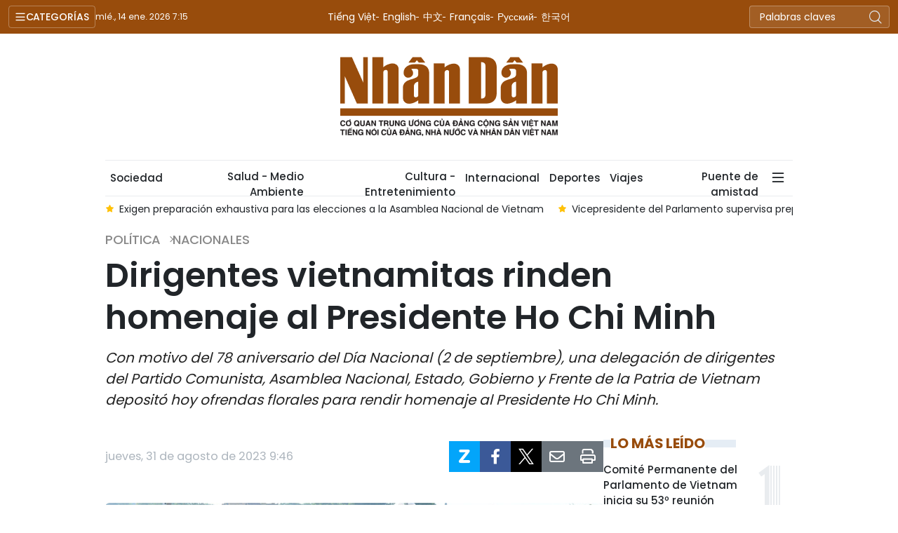

--- FILE ---
content_type: text/html;charset=utf-8
request_url: https://es.nhandan.vn/dirigentes-vietnamitas-rinden-homenaje-al-presidente-ho-chi-minh-post52875.html
body_size: 15034
content:
<!DOCTYPE html> <html lang="es" class="languages es"> <head> <title>Dirigentes vietnamitas rinden homenaje al Presidente Ho Chi Minh | Nhan Dan Online</title> <meta name="description" content="Con motivo del 78 aniversario del Día Nacional (2 de septiembre), una delegación de dirigentes del Partido Comunista, Asamblea Nacional, Estado, Gobierno y Frente de la Patria de Vietnam depositó hoy ofrendas florales para rendir homenaje al Presidente Ho Chi Minh."/> <meta name="keywords" content="homenaje,Día Nacional,Presidente Ho Chi Minh"/> <meta name="news_keywords" content="homenaje,Día Nacional,Presidente Ho Chi Minh"/> <meta http-equiv="Content-Type" content="text/html; charset=utf-8" /> <meta http-equiv="X-UA-Compatible" content="IE=edge"/> <meta http-equiv="refresh" content="1800" /> <meta name="revisit-after" content="1 days" /> <meta name="viewport" content="width=device-width, initial-scale=1"> <meta http-equiv="content-language" content="vi" /> <meta name="format-detection" content="telephone=no"/> <meta name="format-detection" content="address=no"/> <meta name="apple-mobile-web-app-capable" content="yes"> <meta name="apple-mobile-web-app-status-bar-style" content="black"> <meta name="apple-mobile-web-app-title" content="Nhan Dan Online"/> <meta name="referrer" content="no-referrer-when-downgrade"/> <link rel="shortcut icon" href="https://cdn.nhandan.vn/assets/web/styles/img/favicon.ico" type="image/x-icon" /> <link rel="preconnect" href="https://es-cdn.nhandan.vn"/> <link rel="dns-prefetch" href="https://es-cdn.nhandan.vn"/> <link rel="preconnect" href="//www.google-analytics.com" /> <link rel="preconnect" href="//www.googletagmanager.com" /> <link rel="preconnect" href="//stc.za.zaloapp.com" /> <link rel="preconnect" href="//fonts.googleapis.com" /> <link rel="preconnect" href="//pagead2.googlesyndication.com"/> <link rel="preconnect" href="//tpc.googlesyndication.com"/> <link rel="preconnect" href="//securepubads.g.doubleclick.net"/> <link rel="preconnect" href="//accounts.google.com"/> <link rel="preconnect" href="//adservice.google.com"/> <link rel="preconnect" href="//adservice.google.com.vn"/> <link rel="preconnect" href="//www.googletagservices.com"/> <link rel="preconnect" href="//partner.googleadservices.com"/> <link rel="preconnect" href="//tpc.googlesyndication.com"/> <link rel="preconnect" href="//za.zdn.vn"/> <link rel="preconnect" href="//sp.zalo.me"/> <link rel="preconnect" href="//connect.facebook.net"/> <link rel="preconnect" href="//www.facebook.com"/> <link rel="dns-prefetch" href="//www.google-analytics.com" /> <link rel="dns-prefetch" href="//www.googletagmanager.com" /> <link rel="dns-prefetch" href="//stc.za.zaloapp.com" /> <link rel="dns-prefetch" href="//fonts.googleapis.com" /> <link rel="dns-prefetch" href="//pagead2.googlesyndication.com"/> <link rel="dns-prefetch" href="//tpc.googlesyndication.com"/> <link rel="dns-prefetch" href="//securepubads.g.doubleclick.net"/> <link rel="dns-prefetch" href="//accounts.google.com"/> <link rel="dns-prefetch" href="//adservice.google.com"/> <link rel="dns-prefetch" href="//adservice.google.com.vn"/> <link rel="dns-prefetch" href="//www.googletagservices.com"/> <link rel="dns-prefetch" href="//partner.googleadservices.com"/> <link rel="dns-prefetch" href="//tpc.googlesyndication.com"/> <link rel="dns-prefetch" href="//za.zdn.vn"/> <link rel="dns-prefetch" href="//sp.zalo.me"/> <link rel="dns-prefetch" href="//connect.facebook.net"/> <link rel="dns-prefetch" href="//www.facebook.com"/> <link rel="dns-prefetch" href="//graph.facebook.com"/> <link rel="dns-prefetch" href="//static.xx.fbcdn.net"/> <link rel="dns-prefetch" href="//staticxx.facebook.com"/> <script> var cmsConfig = { domainDesktop: 'https://es.nhandan.vn', domainMobile: 'https://es.nhandan.vn', domainApi: 'https://es-api.nhandan.vn', domainStatic: 'https://es-cdn.nhandan.vn', domainLog: 'https://es-log.nhandan.vn', googleAnalytics: 'UA-88665205-12,G-DJR463K6GL', siteId: 0, pageType: 1, objectId: 52875, adsZone: 4271, adsLazy: true, antiAdblock: true, }; if (window.location.protocol !== 'https:' && window.location.hostname.indexOf('nhandan.vn') !== -1) { window.location = 'https://' + window.location.hostname + window.location.pathname + window.location.hash; } var USER_AGENT=window.navigator&&window.navigator.userAgent||"",IS_MOBILE=/Android|webOS|iPhone|iPod|BlackBerry|Windows Phone|IEMobile|Mobile Safari|Opera Mini/i.test(USER_AGENT),IS_REDIRECT=!1;function setCookie(e,o,i){var n=new Date,i=(n.setTime(n.getTime()+24*i*60*60*1e3),"expires="+n.toUTCString());document.cookie=e+"="+o+"; "+i+";path=/;"}function getCookie(e){var o=document.cookie.indexOf(e+"="),i=o+e.length+1;return!o&&e!==document.cookie.substring(0,e.length)||-1===o?null:(-1===(e=document.cookie.indexOf(";",i))&&(e=document.cookie.length),unescape(document.cookie.substring(i,e)))}IS_MOBILE&&getCookie("isDesktop")&&(setCookie("isDesktop",1,-1),window.location=window.location.pathname+window.location.search,IS_REDIRECT=!0); </script> <script> if(USER_AGENT && USER_AGENT.indexOf("facebot") <= 0 && USER_AGENT.indexOf("facebookexternalhit") <= 0) { var query = ''; var hash = ''; if (window.location.search) query = window.location.search; if (window.location.hash) hash = window.location.hash; var canonicalUrl = 'https://es.nhandan.vn/dirigentes-vietnamitas-rinden-homenaje-al-presidente-ho-chi-minh-post52875.html' + query + hash ; var curUrl = decodeURIComponent(window.location.href); if(!location.port && curUrl != canonicalUrl){ window.location.replace(canonicalUrl); } } </script> <meta name="author" content="Nhan Dan Online" /> <meta name="copyright" content="Copyright © 2026 by Nhan Dan Online" /> <meta name="RATING" content="GENERAL" /> <meta name="GENERATOR" content="Nhan Dan Online" /> <meta content="Nhan Dan Online" itemprop="sourceOrganization" name="source"/> <meta content="news" itemprop="genre" name="medium"/> <meta name="robots" content="noarchive, max-image-preview:large, index, follow" /> <meta name="GOOGLEBOT" content="noarchive, max-image-preview:large, index, follow" /> <link rel="canonical" href="https://es.nhandan.vn/dirigentes-vietnamitas-rinden-homenaje-al-presidente-ho-chi-minh-post52875.html" /> <meta property="og:site_name" content="Nhan Dan Online"/> <meta property="og:rich_attachment" content="true"/> <meta property="og:type" content="article"/> <meta property="og:url" content="https://es.nhandan.vn/dirigentes-vietnamitas-rinden-homenaje-al-presidente-ho-chi-minh-post52875.html"/> <meta property="og:image" content="https://es-cdn.nhandan.vn/images/8ad87fc5649593031c8c2e388b55631d76a7a7f10510eee592cb7753011bd17fad53d92484b86b3de4988142015e6045b2227fb419c690534d56c51df2656658b936c53b355ae34ee10fe31266020a9049c54dc0f0aaf2022ac9aa3f862a25a3/anh-1-dsc-1849-9085-1666.jpg.webp"/> <meta property="og:image:width" content="1200"/> <meta property="og:image:height" content="630"/> <meta property="og:title" content="Dirigentes vietnamitas rinden homenaje al Presidente Ho Chi Minh"/> <meta property="og:description" content="Con motivo del 78 aniversario del Día Nacional (2 de septiembre), una delegación de dirigentes del Partido Comunista, Asamblea Nacional, Estado, Gobierno y Frente de la Patria de Vietnam depositó hoy ofrendas florales para rendir homenaje al Presidente Ho Chi Minh."/> <meta name="twitter:card" value="summary"/> <meta name="twitter:url" content="https://es.nhandan.vn/dirigentes-vietnamitas-rinden-homenaje-al-presidente-ho-chi-minh-post52875.html"/> <meta name="twitter:title" content="Dirigentes vietnamitas rinden homenaje al Presidente Ho Chi Minh"/> <meta name="twitter:description" content="Con motivo del 78 aniversario del Día Nacional (2 de septiembre), una delegación de dirigentes del Partido Comunista, Asamblea Nacional, Estado, Gobierno y Frente de la Patria de Vietnam depositó hoy ofrendas florales para rendir homenaje al Presidente Ho Chi Minh."/> <meta name="twitter:image" content="https://es-cdn.nhandan.vn/images/8ad87fc5649593031c8c2e388b55631d76a7a7f10510eee592cb7753011bd17fad53d92484b86b3de4988142015e6045b2227fb419c690534d56c51df2656658b936c53b355ae34ee10fe31266020a9049c54dc0f0aaf2022ac9aa3f862a25a3/anh-1-dsc-1849-9085-1666.jpg.webp"/> <meta name="twitter:site" content="@Nhan Dan Online"/> <meta name="twitter:creator" content="@Nhan Dan Online"/> <meta property="article:publisher" content="https://www.facebook.com/nhandandientutiengviet" /> <meta property="article:tag" content="'homenaje,Día Nacional,Presidente Ho Chi Minh'"/> <meta property="article:section" content="Política,Nacionales" /> <meta property="article:published_time" content="2023-08-31T16:46:15+0700"/> <meta property="article:modified_time" content="2023-08-31T16:46:15+0700"/> <script type="application/ld+json"> { "@context": "http://schema.org", "@type": "Organization", "name": "Nhan Dan Online", "url": "https://es.nhandan.vn", "logo": "https://es-cdn.nhandan.vn/assets/web/styles/img/logo.png", "foundingDate": "1951", "founders": [ { "@type": "Person", "name": "Cơ quan Trung ương của Đảng Cộng sản Việt Nam, Tiếng nói của Đảng, Nhà nước và nhân dân Việt Nam" } ], "address": [ { "@type": "PostalAddress", "streetAddress": "71 Hàng Trống, Hà Nội", "addressLocality": "Hà Nội City", "addressRegion": "Northeast", "postalCode": "100000", "addressCountry": "VNM" } ], "contactPoint": [ { "@type": "ContactPoint", "telephone": "+84-243-825-4231", "contactType": "customer service" }, { "@type": "ContactPoint", "telephone": "+84-243-825-4232", "contactType": "customer service" } ], "sameAs": ["https://www.facebook.com/nhandandientutiengviet", "https://www.youtube.com/@radionhandan", "https://www.youtube.com/@baonhandanmedia"] } </script> <script type="application/ld+json"> { "@context" : "https://schema.org", "@type" : "WebSite", "name": "Nhan Dan Online", "url": "https://es.nhandan.vn", "alternateName" : "Báo Nhân Dân, Cơ quan của Cơ quan Trung ương của Đảng Cộng sản Việt Nam, Tiếng nói của Đảng, Nhà nước và nhân dân Việt Nam", "potentialAction": { "@type": "SearchAction", "target": { "@type": "EntryPoint", "urlTemplate": "https://es.nhandan.vn/search/?q={search_term_string}" }, "query-input": "required name=search_term_string" } } </script> <script type="application/ld+json"> { "@context":"http://schema.org", "@type":"BreadcrumbList", "itemListElement":[ { "@type":"ListItem", "position":1, "item":{ "@id":"https://es.nhandan.vn/nacionales/", "name":"Nacionales" } } ] } </script> <script type="application/ld+json"> { "@context": "http://schema.org", "@type": "NewsArticle", "mainEntityOfPage":{ "@type":"WebPage", "@id":"https://es.nhandan.vn/dirigentes-vietnamitas-rinden-homenaje-al-presidente-ho-chi-minh-post52875.html" }, "headline": "Dirigentes vietnamitas rinden homenaje al Presidente Ho Chi Minh", "description": "Con motivo del 78 aniversario del Día Nacional (2 de septiembre), una delegación de dirigentes del Partido Comunista, Asamblea Nacional, Estado, Gobierno y Frente de la Patria de Vietnam depositó hoy ofrendas florales para rendir homenaje al Presidente Ho Chi Minh.", "image": { "@type": "ImageObject", "url": "https://es-cdn.nhandan.vn/images/8ad87fc5649593031c8c2e388b55631d76a7a7f10510eee592cb7753011bd17fad53d92484b86b3de4988142015e6045b2227fb419c690534d56c51df2656658b936c53b355ae34ee10fe31266020a9049c54dc0f0aaf2022ac9aa3f862a25a3/anh-1-dsc-1849-9085-1666.jpg.webp", "width" : 1200, "height" : 675 }, "datePublished": "2023-08-31T16:46:15+0700", "dateModified": "2023-08-31T16:46:15+0700", "author": { "@type": "Person", "name": "" }, "publisher": { "@type": "Organization", "name": "Nhan Dan Online", "logo": { "@type": "ImageObject", "url": "https://es-cdn.nhandan.vn/assets/web/styles/img/logo.png" } } } </script> <link rel="preload" href="https://en-cdn.nhandan.vn/assets/web/styles/css/main.min-1.0.21.css" as="style"> <link rel="preload" href="https://en-cdn.nhandan.vn/assets/web/js/main.min-1.0.17.js" as="script"> <link rel="preload" href="https://en-cdn.nhandan.vn/assets/web/js/detail.min-1.0.7.js" as="script"> <link id="cms-style" rel="stylesheet" href="https://en-cdn.nhandan.vn/assets/web/styles/css/main.min-1.0.21.css"> <script type="text/javascript"> var _metaOgUrl = 'https://es.nhandan.vn/dirigentes-vietnamitas-rinden-homenaje-al-presidente-ho-chi-minh-post52875.html'; var page_title = document.title; var tracked_url = window.location.pathname + window.location.search + window.location.hash; var cate_path = 'nacionales'; if (cate_path.length > 0) { tracked_url = "/" + cate_path + tracked_url; } </script> <script async="" src="https://www.googletagmanager.com/gtag/js?id=UA-88665205-12"></script> <script> window.dataLayer = window.dataLayer || []; function gtag(){dataLayer.push(arguments);} gtag('js', new Date()); gtag('config', 'UA-88665205-12', {page_path: tracked_url}); gtag('config', 'G-DJR463K6GL', {page_path: tracked_url}); </script> <script>window.dataLayer = window.dataLayer || [];dataLayer.push({'pageCategory': '/nacionales'});</script> <script> window.dataLayer = window.dataLayer || []; dataLayer.push({ 'event': 'Pageview', 'articleId': '52875', 'articleTitle': 'Dirigentes vietnamitas rinden homenaje al Presidente Ho Chi Minh', 'articleCategory': 'Política,Nacionales', 'articleAlowAds': true, 'articleType': 'detail\-normal', 'articleTags': 'homenaje,Día Nacional,Presidente Ho Chi Minh', 'articlePublishDate': '2023-08-31T16:46:15+0700', 'articleThumbnail': 'https://es-cdn.nhandan.vn/images/8ad87fc5649593031c8c2e388b55631d76a7a7f10510eee592cb7753011bd17fad53d92484b86b3de4988142015e6045b2227fb419c690534d56c51df2656658b936c53b355ae34ee10fe31266020a9049c54dc0f0aaf2022ac9aa3f862a25a3/anh-1-dsc-1849-9085-1666.jpg.webp', 'articleShortUrl': 'https://es.nhandan.vn/dirigentes-vietnamitas-rinden-homenaje-al-presidente-ho-chi-minh-post52875.html', 'articleFullUrl': 'https://es.nhandan.vn/dirigentes-vietnamitas-rinden-homenaje-al-presidente-ho-chi-minh-post52875.html', }); </script> <script type='text/javascript'> gtag('event', 'article_page',{ 'articleId': '52875', 'articleTitle': 'Dirigentes vietnamitas rinden homenaje al Presidente Ho Chi Minh', 'articleCategory': 'Política,Nacionales', 'articleAlowAds': true, 'articleType': 'detail\-normal', 'articleTags': 'homenaje,Día Nacional,Presidente Ho Chi Minh', 'articlePublishDate': '2023-08-31T16:46:15+0700', 'articleThumbnail': 'https://es-cdn.nhandan.vn/images/8ad87fc5649593031c8c2e388b55631d76a7a7f10510eee592cb7753011bd17fad53d92484b86b3de4988142015e6045b2227fb419c690534d56c51df2656658b936c53b355ae34ee10fe31266020a9049c54dc0f0aaf2022ac9aa3f862a25a3/anh-1-dsc-1849-9085-1666.jpg.webp', 'articleShortUrl': 'https://es.nhandan.vn/dirigentes-vietnamitas-rinden-homenaje-al-presidente-ho-chi-minh-post52875.html', 'articleFullUrl': 'https://es.nhandan.vn/dirigentes-vietnamitas-rinden-homenaje-al-presidente-ho-chi-minh-post52875.html', }); </script> <script type="text/javascript"> (function() { var _sf_async_config = window._sf_async_config = (window._sf_async_config || {}); _sf_async_config.uid = 66981; _sf_async_config.domain = 'nhandan.vn'; _sf_async_config.flickerControl = false; _sf_async_config.useCanonical = true; _sf_async_config.useCanonicalDomain = true; _sf_async_config.sections = 'Política,Nacionales'; _sf_async_config.authors = ''; function loadChartbeat() { var e = document.createElement('script'); var n = document.getElementsByTagName('script')[0]; e.type = 'text/javascript'; e.async = true; e.src = '//static.chartbeat.com/js/chartbeat.js';; n.parentNode.insertBefore(e, n); } loadChartbeat(); })(); </script> <script async src="//static.chartbeat.com/js/chartbeat_mab.js"></script> <script async src="https://sp.zalo.me/plugins/sdk.js"></script> </head> <body class="detail-normal"> <div id="sdaWeb_SdaMasthead" class="rennab rennab-top" data-platform="1" data-position="Web_SdaMasthead" style="display:none"> </div> <header class="site-header"> <div class="topnav"> <p class="menu">Categorías</p> <time class="time" id="today"></time> <a href="/" class="logo" title="Nhan Dan Online">Nhan Dan Online</a> <div class="language"> <a href="https://nhandan.vn/" target="_blank" title="Tiếng Việt">Tiếng Việt</a> <a href="https://en.nhandan.vn" target="_blank" title="English">English</a> <a href="https://cn.nhandan.vn" target="_blank" title="中文">中文</a> <a href="https://fr.nhandan.vn" target="_blank" title="Français">Français</a> <a href="https://ru.nhandan.vn" target="_blank" title="Русский">Русский</a> <a href="https://kr.nhandan.vn" target="_blank" title="한국어">한국어</a> </div> <div class="search-form"> <input class="txtsearch" placeholder="Palabras claves"/> <i class="ic-search btn_search"></i> </div> </div> <div class="navigation"> <div class="wrapper"> <ul class="menu"> <li> <a class="active" href="https://es.nhandan.vn/politica/" title="Política">Política</a> </li> <li> <a class="" href="https://es.nhandan.vn/economia/" title="Economía">Economía</a> </li> <li> <a class="" href="https://es.nhandan.vn/sociedad/" title="Sociedad">Sociedad</a> </li> <li> <a class="" href="https://es.nhandan.vn/cultura-entretenimiento/" title="Cultura - Entretenimiento">Cultura - Entretenimiento</a> </li> <li> <a class="" href="https://es.nhandan.vn/internacional/" title="Internacional">Internacional</a> </li> <li> <a class="" href="https://es.nhandan.vn/deportes/" title="Deportes">Deportes</a> </li> <li> <a class="" href="https://es.nhandan.vn/viajes/" title="Viajes">Viajes</a> </li> <li> <a class="" href="https://es.nhandan.vn/puente-de-amistad/" title="Puente de amistad">Puente de amistad</a> </li> <li> <a class="" href="https://es.nhandan.vn/fotografia/" title="Fotografía">Fotografía</a> </li> <li> <a href="/about-us.html" title="¿QUIÉNES SOMOS?">¿QUIÉNES SOMOS?</a> </li> </ul> </div> </div> <a class="nhandan-logo" href="/" title="Nhan Dan Online">Nhan Dan Online</a> <div class="wrapper-menu"> <ul class="menu container"> <li><a href="/" title="Home"><i class="ic-home"></i></a></li> <li> <a class="active" href="https://es.nhandan.vn/politica/" title="Política">Política</a> </li> <li> <a class="" href="https://es.nhandan.vn/economia/" title="Economía">Economía</a> </li> <li> <a class="" href="https://es.nhandan.vn/sociedad/" title="Sociedad">Sociedad</a> </li> <li> <a class="" href="https://es.nhandan.vn/salud-medio-ambiente/" title="Salud - Medio Ambiente">Salud - Medio Ambiente</a> </li> <li> <a class="" href="https://es.nhandan.vn/cultura-entretenimiento/" title="Cultura - Entretenimiento">Cultura - Entretenimiento</a> </li> <li> <a class="" href="https://es.nhandan.vn/internacional/" title="Internacional">Internacional</a> </li> <li> <a class="" href="https://es.nhandan.vn/deportes/" title="Deportes">Deportes</a> </li> <li> <a class="" href="https://es.nhandan.vn/viajes/" title="Viajes">Viajes</a> </li> <li> <a class="" href="https://es.nhandan.vn/puente-de-amistad/" title="Puente de amistad">Puente de amistad</a> </li> <li class="humburger"> <a href="javascript:void(0);"><i class="ic-menu"></i></a> <ul class="sub-menu"> <li> <a class="" href="https://es.nhandan.vn/historias-multimedia/" title="Historias Multimedia">Historias Multimedia</a> </li> <li> <a class="" href="https://es.nhandan.vn/fotografia/" title="Fotografía">Fotografía</a> </li> </ul> </li> </ul> </div> <div class="container"> <div class="news swiper"> <div class="swiper-wrapper"> <a href="https://es.nhandan.vn/exigen-preparacion-exhaustiva-para-las-elecciones-a-la-asamblea-nacional-de-vietnam-post86068.html" class="swiper-slide text cms-link" title="Exigen preparación exhaustiva para las elecciones a la Asamblea Nacional de Vietnam">Exigen preparación exhaustiva para las elecciones a la Asamblea Nacional de Vietnam</a> <a href="https://es.nhandan.vn/vicepresidente-del-parlamento-supervisa-preparativos-electorales-en-provincia-montanosa-de-vietnam-post86063.html" class="swiper-slide text cms-link" title="Vicepresidente del Parlamento supervisa preparativos electorales en provincia montañosa de Vietnam">Vicepresidente del Parlamento supervisa preparativos electorales en provincia montañosa de Vietnam</a> <a href="https://es.nhandan.vn/realizan-revision-preliminar-de-los-preparativos-para-el-xiv-congreso-del-partido-post86061.html" class="swiper-slide text cms-link" title="Realizan revisión preliminar de los preparativos para el XIV Congreso del Partido">Realizan revisión preliminar de los preparativos para el XIV Congreso del Partido</a> <a href="https://es.nhandan.vn/exposicion-de-archivos-realza-trayectoria-del-partido-comunista-de-vietnam-post86065.html" class="swiper-slide text cms-link" title="Exposición de archivos realza trayectoria del Partido Comunista de Vietnam">Exposición de archivos realza trayectoria del Partido Comunista de Vietnam</a> <a href="https://es.nhandan.vn/foto-dirigente-partidista-revisa-los-trabajos-organizativos-del-xiv-congreso-nacional-del-pcv-post86054.html" class="swiper-slide text cms-link" title="[Foto] Dirigente partidista revisa los trabajos organizativos del XIV Congreso Nacional del PCV">[Foto] Dirigente partidista revisa los trabajos organizativos del XIV Congreso Nacional del PCV</a> </div> </div> </div> </header> <div class="site-body"> <div id="sdaWeb_SdaBackground" class="rennab " data-platform="1" data-position="Web_SdaBackground" style="display:none"> </div> <div class="container"> <div id="sdaWeb_SdaTop" class="rennab " data-platform="1" data-position="Web_SdaTop" style="display:none"> </div> <div class="article"> <div class="breadcrumb breadcrumb-detail"> <h2 class="main"> <a href="https://es.nhandan.vn/politica/" title="Política">Política</a> </h2> <h2 class="main"> <a href="https://es.nhandan.vn/nacionales/" title="Nacionales" class="active">Nacionales</a> </h2> </div> <div class="article__header"> <h1 class="article__title cms-title"> Dirigentes vietnamitas rinden homenaje al Presidente Ho Chi Minh </h1> <div class="article__sapo cms-desc"> Con motivo del 78 aniversario del Día Nacional (2 de septiembre), una delegación de dirigentes del Partido Comunista, Asamblea Nacional, Estado, Gobierno y Frente de la Patria de Vietnam depositó hoy ofrendas florales para rendir homenaje al Presidente Ho Chi Minh. </div> <div id="sdaWeb_SdaArticleAfterSapo" class="rennab " data-platform="1" data-position="Web_SdaArticleAfterSapo" style="display:none"> </div> </div> <div class="col"> <div class="main-col content-col"> <div class="article__meta"> <time class="time" datetime="2023-08-31T16:46:15+0700" data-time="1693475175" data-format="long">jueves, agosto 31, 2023 16:46</time> <meta class="cms-date" itemprop="datePublished" content="2023-08-31T16:46:15+0700"> <div class="features article__social"> <a href="javascript:void(0);" class="zalo zalo-share-button" title="Zalo" data-href="https://es.nhandan.vn/dirigentes-vietnamitas-rinden-homenaje-al-presidente-ho-chi-minh-post52875.html" data-oaid="342066505784138899" data-layout="1" data-color="blue" data-customize="true"> <i class="ic-zalo"></i></a> <a href="javascript:void(0);" class="item fb" data-href="https://es.nhandan.vn/dirigentes-vietnamitas-rinden-homenaje-al-presidente-ho-chi-minh-post52875.html" data-rel="facebook" title="Facebook"><i class="ic-facebook"></i></a> <a href="javascript:void(0);" class="item twitter" data-href="https://es.nhandan.vn/dirigentes-vietnamitas-rinden-homenaje-al-presidente-ho-chi-minh-post52875.html" data-rel="twitter" title="Twitter"><i class="ic-twitter"></i></a> <a href="javascript:void(0);" class="mail sendmail" data-href="https://es.nhandan.vn/dirigentes-vietnamitas-rinden-homenaje-al-presidente-ho-chi-minh-post52875.html" title="Gửi mail"><i class="ic-email"></i></a> <a href="javascript:void(0);" class="print sendprint" title="Print" data-href="/print.html?id=52875"> <i class="ic-print"></i></a> </div> </div> <figure class="article__avatar "> <img class="cms-photo" src="https://es-cdn.nhandan.vn/images/53faa3fbdbec92b8d3effabe8c01afdfc5db7bfcf2bf99b7920788d0cc7e143dab2d3cfac1e0e4158b4cd8bcaa135530a55aaca53881d64f1191c4a0fad10899485f3560ccb533b8d618dd6a65dd9cb8/anh-1-dsc-1849-9085-1666.jpg" alt="Dirigentes vietnamitas rinden homenaje al Presidente Ho Chi Minh. (Fotografía: Nhan Dan)" cms-photo-caption="Dirigentes vietnamitas rinden homenaje al Presidente Ho Chi Minh. (Fotografía: Nhan Dan)"/> <figcaption>Dirigentes vietnamitas rinden homenaje al Presidente Ho Chi Minh. (Fotografía: Nhan Dan)</figcaption> </figure> <div id="sdaWeb_SdaArticleAfterAvatar" class="rennab " data-platform="1" data-position="Web_SdaArticleAfterAvatar" style="display:none"> </div> <div class="article__body zce-content-body cms-body" itemprop="articleBody"> <p>A la ceremonia asistieron los miembros del Buró Político, incluidos el presidente Vo Van Thuong, el primer ministro Pham Minh Chinh, el presidente de la Asamblea Nacional, Vuong Dinh Hue, la permanente del Secretariado del Comité Central del Partido Comunista de Vietnam (PCV) y jefa su Comisión de Organización, Truong Thi Mai, y el presidente del Comité Central del Frente de la Patria de Vietnam, Do Van Chien, y también exdirigentes vietnamitas.</p>
<p>Con infinita gratitud, los líderes del Partido y del Estado conmemoraron respetuosamente al Presidente Ho Chi Minh, el genio líder y héroe de la liberación nacional.</p>
<p>Hace 78 años, el 2 de septiembre de 1945, en la plaza Ba Dinh, el Presidente Ho Chi Minh leyó la Declaración de Independencia, dando nacimiento a la República Democrática de Vietnam, hoy República Socialista de Vietnam.</p>
<div class="sda_middle"> <div id="sdaWeb_SdaArticleMiddle" class="rennab fyi" data-platform="1" data-position="Web_SdaArticleMiddle"> </div>
</div>
<p>El Día Nacional es una oportunidad para que cada ciudadano, oficial y soldado revise las tradiciones, genere conciencia, comprenda mejor el valor de los nobles sacrificios de las generaciones anteriores, y también conozca su responsabilidad en aplicar las valiosas lecciones en la causa de promover la industrialización, la modernización del país y la integración internacional por el objetivo de un pueblo rico, un país fuerte, democrático, justo y civilizado.</p>
<p>A continuación, la delegación colocó ofrendas florales y ofreció inciensos para conmemorar a los Héroes y Mártires, quienes dedicaron su vida a la causa de la lucha por la liberación nacional y la independencia, la libertad de la Patria y la felicidad del pueblo.</p>
<div class="sda_middle"> <div id="sdaWeb_SdaArticleMiddle1" class="rennab fyi" data-platform="1" data-position="Web_SdaArticleMiddle1"> </div>
</div>
<p>En el mismo sentido, una delegación de los ministerios de Defensa, de Seguridad Pública y de Relaciones Exteriores, y de las autoridades de Hanói rindieron homenaje al Presidente Ho Chi Minh y a los héroes y mártires.</p>
<p>Por otra parte, una comisión de dirigentes de Ciudad Ho Chi Minh acudió al Museo del Presidente Ho Chi Minh en la localidad para colocar ofrendas florales y rendir homenaje póstumo al prócer de la independencia nacional.</p> <div class="article__source"> <div class="source"> <span class="name">VNA</span> </div> </div> <div id="sdaWeb_SdaArticleAfterBody" class="rennab " data-platform="1" data-position="Web_SdaArticleAfterBody" style="display:none"> </div> </div> <div class="article-footer"> <div class="related-news"> <h3 class="box-heading"> <span class="title">Noticias relacionadas </span> </h3> <div class="box-content" data-source="related-news"> <article class="story"> <h2 class="story__heading" data-tracking="52862"> <a class=" cms-link" href="https://es.nhandan.vn/78-aniversario-del-dia-nacional-vietnam-logra-numerosos-exitos-notables-post52862.html" title="78 aniversario del Día Nacional: Vietnam logra numerosos éxitos notables"> 78 aniversario del Día Nacional: Vietnam logra numerosos éxitos notables </a> </h2> </article> <article class="story"> <h2 class="story__heading" data-tracking="52842"> <a class=" cms-link" href="https://es.nhandan.vn/celebran-dia-nacional-con-el-grupo-etnico-hmong-en-lao-cai-post52842.html" title="Celebran Día Nacional con el grupo étnico H’Mong en Lao Cai"> Celebran Día Nacional con el grupo étnico H’Mong en Lao Cai </a> </h2> </article> </div> </div> <div id="sdaWeb_SdaArticleAfterRelated" class="rennab " data-platform="1" data-position="Web_SdaArticleAfterRelated" style="display:none"> </div> <div class="article__tag"> <a href="https://es.nhandan.vn/tag/homenaje-tag3340.html" title="homenaje">homenaje</a> <a href="https://es.nhandan.vn/tag/dia-nacional-tag153.html" title="Día Nacional">Día Nacional</a> <a href="https://es.nhandan.vn/tag/presidente-ho-chi-minh-tag14.html" title="Presidente Ho Chi Minh">Presidente Ho Chi Minh</a> </div> <div class="article-comment" data-id="52875" data-type="20"></div> <div id="sdaWeb_SdaArticleAfterComment" class="rennab " data-platform="1" data-position="Web_SdaArticleAfterComment" style="display:none"> </div> </div> </div> <div class="sub-col sidebar-right"> <div id="sidebar-top-1"> <div id="sdaWeb_SdaRight1" class="rennab " data-platform="1" data-position="Web_SdaRight1" style="display:none"> </div> <div id="sdaWeb_SdaRight2" class="rennab " data-platform="1" data-position="Web_SdaRight2" style="display:none"> </div> <div class="trending fyi-position"> <div class="box-heading"> <span class="title"> Lo más leído </span> </div> <div class="box-content" data-source="mostread-news"> <article class="story"> <h4 class="story__heading" data-tracking="85997"> <a class=" cms-link" href="https://es.nhandan.vn/comite-permanente-del-parlamento-de-vietnam-inicia-su-53-reunion-post85997.html" title="Comité Permanente del Parlamento de Vietnam inicia su 53º reunión"> Comité Permanente del Parlamento de Vietnam inicia su 53º reunión </a> </h4> </article> <article class="story"> <h4 class="story__heading" data-tracking="85978"> <a class=" cms-link" href="https://es.nhandan.vn/premier-de-vietnam-traza-cinco-estrategias-clave-para-2026-post85978.html" title="Premier de Vietnam traza cinco estrategias clave para 2026"> Premier de Vietnam traza cinco estrategias clave para 2026 </a> </h4> </article> <article class="story"> <h4 class="story__heading" data-tracking="86018"> <a class=" cms-link" href="https://es.nhandan.vn/calculos-estrategicos-en-siria-post86018.html" title="Cálculos estratégicos en Siria"> Cálculos estratégicos en Siria </a> </h4> </article> <article class="story"> <h4 class="story__heading" data-tracking="85982"> <a class=" cms-link" href="https://es.nhandan.vn/medios-chinos-elogian-crecimiento-economico-de-vietnam-post85982.html" title="Medios chinos elogian crecimiento económico de Vietnam"> Medios chinos elogian crecimiento económico de Vietnam </a> </h4> </article> <article class="story"> <h4 class="story__heading" data-tracking="86041"> <a class=" cms-link" href="https://es.nhandan.vn/infografia-mercado-de-divisas-y-oro-de-vietnam-13-de-enero-de-2026-post86041.html" title="Infografía: Mercado de divisas y oro de Vietnam - 13 de enero de 2026"> Infografía: Mercado de divisas y oro de Vietnam - 13 de enero de 2026 </a> </h4> </article> </div> </div> <div class="top-stories fyi-position"> <div class="box-heading"> <span class="title">Últimas Noticias</span> </div> <div class="box-content" data-source="latest-news"> <article class="story"> <time class="time" datetime="2026-01-12T12:39:29+0700" data-time="1768196369"> lunes, enero 12, 2026 12:39 </time> <h2 class="story__heading" data-tracking="86004"> <a class=" cms-link" href="https://es.nhandan.vn/nuevo-impulso-al-desarrollo-del-sector-privado-post86004.html" title="Nuevo impulso al desarrollo del sector privado"> Nuevo impulso al desarrollo del sector privado </a> </h2> <div class="story__summary story__shorten"> <p>La Resolución 68-NQ/TW del Buró Político del Comité Central del Partido Comunista de Vietnam (PCV) sobre el desarrollo de la economía privada es considerada un “empujón” importante a ese sector, cuyos aportes al Producto Interno Bruto (PIB) pasan del 50 por ciento y crean el 85 por ciento del total de empleos del país.</p> </div> </article> <article class="story"> <time class="time" datetime="2026-01-12T11:34:32+0700" data-time="1768192472"> lunes, enero 12, 2026 11:34 </time> <h2 class="story__heading" data-tracking="85998"> <a class=" cms-link" href="https://es.nhandan.vn/xiv-congreso-nacional-del-partido-bases-para-una-nueva-etapa-de-desarrollo-de-vietnam-post85998.html" title="XIV Congreso Nacional del Partido: Bases para una nueva etapa de desarrollo de Vietnam"> XIV Congreso Nacional del Partido: Bases para una nueva etapa de desarrollo de Vietnam </a> </h2> </article> <article class="story"> <time class="time" datetime="2026-01-11T20:01:36+0700" data-time="1768136496"> domingo, enero 11, 2026 20:01 </time> <h2 class="story__heading" data-tracking="85980"> <a class=" cms-link" href="https://es.nhandan.vn/comite-permanente-del-parlamento-convocara-su-53-sesion-el-12-de-enero-post85980.html" title="Comité Permanente del Parlamento convocará su 53ª sesión el 12 de enero"> Comité Permanente del Parlamento convocará su 53ª sesión el 12 de enero </a> </h2> </article> <article class="story"> <time class="time" datetime="2026-01-11T12:49:12+0700" data-time="1768110552"> domingo, enero 11, 2026 12:49 </time> <h2 class="story__heading" data-tracking="85975"> <a class=" cms-link" href="https://es.nhandan.vn/comite-del-partido-del-gobierno-revisa-el-trabajo-de-2025-y-define-tareas-para-2026-post85975.html" title="Comité del Partido del Gobierno revisa el trabajo de 2025 y define tareas para 2026"> Comité del Partido del Gobierno revisa el trabajo de 2025 y define tareas para 2026 </a> </h2> </article> <article class="story"> <time class="time" datetime="2026-01-11T12:00:56+0700" data-time="1768107656"> domingo, enero 11, 2026 12:00 </time> <h2 class="story__heading" data-tracking="85972"> <a class=" cms-link" href="https://es.nhandan.vn/resolucion-66-nqtw-impulsa-la-renovacion-del-sistema-juridico-de-vietnam-post85972.html" title="Resolución 66-NQ/TW impulsa la renovación del sistema jurídico de Vietnam"> Resolución 66-NQ/TW impulsa la renovación del sistema jurídico de Vietnam </a> </h2> </article> </div> </div> <div id="sdaWeb_SdaRight3" class="rennab " data-platform="1" data-position="Web_SdaRight3" style="display:none"> </div> <div id="sdaWeb_SdaRight4" class="rennab " data-platform="1" data-position="Web_SdaRight4" style="display:none"> </div> </div><div id="sidebar-sticky-1"> <div id="sdaWeb_SdaRightSticky" class="rennab " data-platform="1" data-position="Web_SdaRightSticky" style="display:none"> </div> </div> </div> </div> </div> <div class="many-pack decor-top"> <h3 class="box-heading"> <a href="https://es.nhandan.vn/nacionales/" title="Nacionales" class="title"> Recomendamos </a> </h3> <div class="box-content content-list" data-source="recommendation-4271"> <article class="story"> <figure class="story__thumb"> <a class="cms-link" href="https://es.nhandan.vn/exigen-preparacion-exhaustiva-para-las-elecciones-a-la-asamblea-nacional-de-vietnam-post86068.html" title="Exigen preparación exhaustiva para las elecciones a la Asamblea Nacional de Vietnam"> <img class="lazyload" src="[data-uri]" data-src="https://mediaes.vietnamplus.vn/images/[base64]/vna-potal-uy-ban-thuong-vu-quoc-hoi-giam-sat-cong-tac-bau-cu-tai-son-la-8526724.jpg.webp" data-srcset="https://mediaes.vietnamplus.vn/images/[base64]/vna-potal-uy-ban-thuong-vu-quoc-hoi-giam-sat-cong-tac-bau-cu-tai-son-la-8526724.jpg.webp 1x, https://mediaes.vietnamplus.vn/images/[base64]/vna-potal-uy-ban-thuong-vu-quoc-hoi-giam-sat-cong-tac-bau-cu-tai-son-la-8526724.jpg.webp 2x" alt="El vicepresidente del Parlamento Vu Hong Thanh habla en la cita. (Foto: VNA)"> <noscript><img src="https://mediaes.vietnamplus.vn/images/[base64]/vna-potal-uy-ban-thuong-vu-quoc-hoi-giam-sat-cong-tac-bau-cu-tai-son-la-8526724.jpg.webp" srcset="https://mediaes.vietnamplus.vn/images/[base64]/vna-potal-uy-ban-thuong-vu-quoc-hoi-giam-sat-cong-tac-bau-cu-tai-son-la-8526724.jpg.webp 1x, https://mediaes.vietnamplus.vn/images/[base64]/vna-potal-uy-ban-thuong-vu-quoc-hoi-giam-sat-cong-tac-bau-cu-tai-son-la-8526724.jpg.webp 2x" alt="El vicepresidente del Parlamento Vu Hong Thanh habla en la cita. (Foto: VNA)" class="image-fallback"></noscript> </a> </figure> <h2 class="story__heading" data-tracking="86068"> <a class=" cms-link" href="https://es.nhandan.vn/exigen-preparacion-exhaustiva-para-las-elecciones-a-la-asamblea-nacional-de-vietnam-post86068.html" title="Exigen preparación exhaustiva para las elecciones a la Asamblea Nacional de Vietnam"> Exigen preparación exhaustiva para las elecciones a la Asamblea Nacional de Vietnam </a> </h2> </article> <article class="story"> <figure class="story__thumb"> <a class="cms-link" href="https://es.nhandan.vn/vicepresidente-del-parlamento-supervisa-preparativos-electorales-en-provincia-montanosa-de-vietnam-post86063.html" title="Vicepresidente del Parlamento supervisa preparativos electorales en provincia montañosa de Vietnam"> <img class="lazyload" src="[data-uri]" data-src="https://mediaes.vietnamplus.vn/images/[base64]/vna-potal-pho-chu-tich-quoc-hoi-le-minh-hoan-giam-sat-cong-tac-bau-cu-tai-lai-chau-8526951.jpg.webp" data-srcset="https://mediaes.vietnamplus.vn/images/[base64]/vna-potal-pho-chu-tich-quoc-hoi-le-minh-hoan-giam-sat-cong-tac-bau-cu-tai-lai-chau-8526951.jpg.webp 1x, https://mediaes.vietnamplus.vn/images/[base64]/vna-potal-pho-chu-tich-quoc-hoi-le-minh-hoan-giam-sat-cong-tac-bau-cu-tai-lai-chau-8526951.jpg.webp 2x" alt="En el evento. (Foto: VNA)"> <noscript><img src="https://mediaes.vietnamplus.vn/images/[base64]/vna-potal-pho-chu-tich-quoc-hoi-le-minh-hoan-giam-sat-cong-tac-bau-cu-tai-lai-chau-8526951.jpg.webp" srcset="https://mediaes.vietnamplus.vn/images/[base64]/vna-potal-pho-chu-tich-quoc-hoi-le-minh-hoan-giam-sat-cong-tac-bau-cu-tai-lai-chau-8526951.jpg.webp 1x, https://mediaes.vietnamplus.vn/images/[base64]/vna-potal-pho-chu-tich-quoc-hoi-le-minh-hoan-giam-sat-cong-tac-bau-cu-tai-lai-chau-8526951.jpg.webp 2x" alt="En el evento. (Foto: VNA)" class="image-fallback"></noscript> </a> </figure> <h2 class="story__heading" data-tracking="86063"> <a class=" cms-link" href="https://es.nhandan.vn/vicepresidente-del-parlamento-supervisa-preparativos-electorales-en-provincia-montanosa-de-vietnam-post86063.html" title="Vicepresidente del Parlamento supervisa preparativos electorales en provincia montañosa de Vietnam"> Vicepresidente del Parlamento supervisa preparativos electorales en provincia montañosa de Vietnam </a> </h2> </article> <article class="story"> <figure class="story__thumb"> <a class="cms-link" href="https://es.nhandan.vn/realizan-revision-preliminar-de-los-preparativos-para-el-xiv-congreso-del-partido-post86061.html" title="Realizan revisión preliminar de los preparativos para el XIV Congreso del Partido"> <img class="lazyload" src="[data-uri]" data-src="https://es-cdn.nhandan.vn/images/187f8e332011626d85d6e62b7de9c06b23e7c13d221e4e56f39866439fc7f947a32e17cffe804513d5cd00cdbd2c286b7a65ce63a769ff02898eff8c8209c58b62a7fcdae080226238b74adcffc5f100/ndo-br-bnd-3955.jpg.webp" data-srcset="https://es-cdn.nhandan.vn/images/187f8e332011626d85d6e62b7de9c06b23e7c13d221e4e56f39866439fc7f947a32e17cffe804513d5cd00cdbd2c286b7a65ce63a769ff02898eff8c8209c58b62a7fcdae080226238b74adcffc5f100/ndo-br-bnd-3955.jpg.webp 1x, https://es-cdn.nhandan.vn/images/5736707a418aaa6ca64d8417d802cf1623e7c13d221e4e56f39866439fc7f947a32e17cffe804513d5cd00cdbd2c286b7a65ce63a769ff02898eff8c8209c58b62a7fcdae080226238b74adcffc5f100/ndo-br-bnd-3955.jpg.webp 2x" alt="El miembro del Buró Político y miembro permanente del Secretariado del Comité Central del PCV, Tran Cam Tu, jefe del Subcomité de Organización y Servicio al XIV Congreso Nacional del PCV, en el evento. (Foto: Nhan Dan)"> <noscript><img src="https://es-cdn.nhandan.vn/images/187f8e332011626d85d6e62b7de9c06b23e7c13d221e4e56f39866439fc7f947a32e17cffe804513d5cd00cdbd2c286b7a65ce63a769ff02898eff8c8209c58b62a7fcdae080226238b74adcffc5f100/ndo-br-bnd-3955.jpg.webp" srcset="https://es-cdn.nhandan.vn/images/187f8e332011626d85d6e62b7de9c06b23e7c13d221e4e56f39866439fc7f947a32e17cffe804513d5cd00cdbd2c286b7a65ce63a769ff02898eff8c8209c58b62a7fcdae080226238b74adcffc5f100/ndo-br-bnd-3955.jpg.webp 1x, https://es-cdn.nhandan.vn/images/5736707a418aaa6ca64d8417d802cf1623e7c13d221e4e56f39866439fc7f947a32e17cffe804513d5cd00cdbd2c286b7a65ce63a769ff02898eff8c8209c58b62a7fcdae080226238b74adcffc5f100/ndo-br-bnd-3955.jpg.webp 2x" alt="El miembro del Buró Político y miembro permanente del Secretariado del Comité Central del PCV, Tran Cam Tu, jefe del Subcomité de Organización y Servicio al XIV Congreso Nacional del PCV, en el evento. (Foto: Nhan Dan)" class="image-fallback"></noscript> </a> </figure> <h2 class="story__heading" data-tracking="86061"> <a class=" cms-link" href="https://es.nhandan.vn/realizan-revision-preliminar-de-los-preparativos-para-el-xiv-congreso-del-partido-post86061.html" title="Realizan revisión preliminar de los preparativos para el XIV Congreso del Partido"> Realizan revisión preliminar de los preparativos para el XIV Congreso del Partido </a> </h2> </article> <article class="story"> <figure class="story__thumb"> <a class="cms-link" href="https://es.nhandan.vn/exposicion-de-archivos-realza-trayectoria-del-partido-comunista-de-vietnam-post86065.html" title="Exposición de archivos realza trayectoria del Partido Comunista de Vietnam"> <img class="lazyload" src="[data-uri]" data-src="https://es-cdn.nhandan.vn/images/cef44416e7fc5a69887c907225c0c1c8d697bb5052641fc999548e41019ef771322c32040852197bc0700df882caf7f04c17eb759804a9083bb2da69c3443466/img-4792-6809.jpg.webp" data-srcset="https://es-cdn.nhandan.vn/images/cef44416e7fc5a69887c907225c0c1c8d697bb5052641fc999548e41019ef771322c32040852197bc0700df882caf7f04c17eb759804a9083bb2da69c3443466/img-4792-6809.jpg.webp 1x, https://es-cdn.nhandan.vn/images/b2be8bdf9ffd5596623525c4fb01b5f3d697bb5052641fc999548e41019ef771322c32040852197bc0700df882caf7f04c17eb759804a9083bb2da69c3443466/img-4792-6809.jpg.webp 2x" alt="La exposición se instalará en la Biblioteca Nacional, en la calle de Trang Thi, Hanói. (Foto: Nhan Dan)"> <noscript><img src="https://es-cdn.nhandan.vn/images/cef44416e7fc5a69887c907225c0c1c8d697bb5052641fc999548e41019ef771322c32040852197bc0700df882caf7f04c17eb759804a9083bb2da69c3443466/img-4792-6809.jpg.webp" srcset="https://es-cdn.nhandan.vn/images/cef44416e7fc5a69887c907225c0c1c8d697bb5052641fc999548e41019ef771322c32040852197bc0700df882caf7f04c17eb759804a9083bb2da69c3443466/img-4792-6809.jpg.webp 1x, https://es-cdn.nhandan.vn/images/b2be8bdf9ffd5596623525c4fb01b5f3d697bb5052641fc999548e41019ef771322c32040852197bc0700df882caf7f04c17eb759804a9083bb2da69c3443466/img-4792-6809.jpg.webp 2x" alt="La exposición se instalará en la Biblioteca Nacional, en la calle de Trang Thi, Hanói. (Foto: Nhan Dan)" class="image-fallback"></noscript> </a> </figure> <h2 class="story__heading" data-tracking="86065"> <a class=" cms-link" href="https://es.nhandan.vn/exposicion-de-archivos-realza-trayectoria-del-partido-comunista-de-vietnam-post86065.html" title="Exposición de archivos realza trayectoria del Partido Comunista de Vietnam"> Exposición de archivos realza trayectoria del Partido Comunista de Vietnam </a> </h2> </article> <article class="story"> <figure class="story__thumb"> <a class="cms-link" href="https://es.nhandan.vn/foto-dirigente-partidista-revisa-los-trabajos-organizativos-del-xiv-congreso-nacional-del-pcv-post86054.html" title="[Foto] Dirigente partidista revisa los trabajos organizativos del XIV Congreso Nacional del PCV"> <img class="lazyload" src="[data-uri]" data-src="https://es-cdn.nhandan.vn/images/187f8e332011626d85d6e62b7de9c06b23e7c13d221e4e56f39866439fc7f9479030c7e461be4f7b9c7ad94c638d17d64b7cfd457c85ee60ceb0a06d4090fabb/bnd-3930.jpg.webp" data-srcset="https://es-cdn.nhandan.vn/images/187f8e332011626d85d6e62b7de9c06b23e7c13d221e4e56f39866439fc7f9479030c7e461be4f7b9c7ad94c638d17d64b7cfd457c85ee60ceb0a06d4090fabb/bnd-3930.jpg.webp 1x, https://es-cdn.nhandan.vn/images/5736707a418aaa6ca64d8417d802cf1623e7c13d221e4e56f39866439fc7f9479030c7e461be4f7b9c7ad94c638d17d64b7cfd457c85ee60ceb0a06d4090fabb/bnd-3930.jpg.webp 2x" alt="[Foto] Dirigente partidista revisa los trabajos organizativos del XIV Congreso Nacional del PCV"> <noscript><img src="https://es-cdn.nhandan.vn/images/187f8e332011626d85d6e62b7de9c06b23e7c13d221e4e56f39866439fc7f9479030c7e461be4f7b9c7ad94c638d17d64b7cfd457c85ee60ceb0a06d4090fabb/bnd-3930.jpg.webp" srcset="https://es-cdn.nhandan.vn/images/187f8e332011626d85d6e62b7de9c06b23e7c13d221e4e56f39866439fc7f9479030c7e461be4f7b9c7ad94c638d17d64b7cfd457c85ee60ceb0a06d4090fabb/bnd-3930.jpg.webp 1x, https://es-cdn.nhandan.vn/images/5736707a418aaa6ca64d8417d802cf1623e7c13d221e4e56f39866439fc7f9479030c7e461be4f7b9c7ad94c638d17d64b7cfd457c85ee60ceb0a06d4090fabb/bnd-3930.jpg.webp 2x" alt="[Foto] Dirigente partidista revisa los trabajos organizativos del XIV Congreso Nacional del PCV" class="image-fallback"></noscript> </a> </figure> <h2 class="story__heading" data-tracking="86054"> <a class=" cms-link" href="https://es.nhandan.vn/foto-dirigente-partidista-revisa-los-trabajos-organizativos-del-xiv-congreso-nacional-del-pcv-post86054.html" title="[Foto] Dirigente partidista revisa los trabajos organizativos del XIV Congreso Nacional del PCV"> [Foto] Dirigente partidista revisa los trabajos organizativos del XIV Congreso Nacional del PCV </a> </h2> </article> <article class="story"> <figure class="story__thumb"> <a class="cms-link" href="https://es.nhandan.vn/construir-una-defensa-nacional-solida-y-moderna-en-la-nueva-situacion-post86055.html" title="Construir una defensa nacional sólida y moderna en la nueva situación"> <img class="lazyload" src="[data-uri]" data-src="https://es-cdn.nhandan.vn/images/cef44416e7fc5a69887c907225c0c1c8848e319b7afdd32cc5bc9d4e41def9b3a5b07bc81eca23086f62f1d45fd391b0558fb436a54df76beda8160dc21e524648f99ff9a0393fb73d279ae46a279301b8e9dfea59fc728efc45726aa23b9799/screenshot-2026-01-13-041934-2562.jpg.webp" data-srcset="https://es-cdn.nhandan.vn/images/cef44416e7fc5a69887c907225c0c1c8848e319b7afdd32cc5bc9d4e41def9b3a5b07bc81eca23086f62f1d45fd391b0558fb436a54df76beda8160dc21e524648f99ff9a0393fb73d279ae46a279301b8e9dfea59fc728efc45726aa23b9799/screenshot-2026-01-13-041934-2562.jpg.webp 1x, https://es-cdn.nhandan.vn/images/b2be8bdf9ffd5596623525c4fb01b5f3848e319b7afdd32cc5bc9d4e41def9b3a5b07bc81eca23086f62f1d45fd391b0558fb436a54df76beda8160dc21e524648f99ff9a0393fb73d279ae46a279301b8e9dfea59fc728efc45726aa23b9799/screenshot-2026-01-13-041934-2562.jpg.webp 2x" alt="Vehículos de combate de infantería participan en el acto conmemorativo y desfile cívico-militar por el 80º aniversario de la Revolución de Agosto y del Día Nacional de Vietnam, el 2 de septiembre, en la plaza Ba Dinh de Hanói. (Foto: Tran Hai)"> <noscript><img src="https://es-cdn.nhandan.vn/images/cef44416e7fc5a69887c907225c0c1c8848e319b7afdd32cc5bc9d4e41def9b3a5b07bc81eca23086f62f1d45fd391b0558fb436a54df76beda8160dc21e524648f99ff9a0393fb73d279ae46a279301b8e9dfea59fc728efc45726aa23b9799/screenshot-2026-01-13-041934-2562.jpg.webp" srcset="https://es-cdn.nhandan.vn/images/cef44416e7fc5a69887c907225c0c1c8848e319b7afdd32cc5bc9d4e41def9b3a5b07bc81eca23086f62f1d45fd391b0558fb436a54df76beda8160dc21e524648f99ff9a0393fb73d279ae46a279301b8e9dfea59fc728efc45726aa23b9799/screenshot-2026-01-13-041934-2562.jpg.webp 1x, https://es-cdn.nhandan.vn/images/b2be8bdf9ffd5596623525c4fb01b5f3848e319b7afdd32cc5bc9d4e41def9b3a5b07bc81eca23086f62f1d45fd391b0558fb436a54df76beda8160dc21e524648f99ff9a0393fb73d279ae46a279301b8e9dfea59fc728efc45726aa23b9799/screenshot-2026-01-13-041934-2562.jpg.webp 2x" alt="Vehículos de combate de infantería participan en el acto conmemorativo y desfile cívico-militar por el 80º aniversario de la Revolución de Agosto y del Día Nacional de Vietnam, el 2 de septiembre, en la plaza Ba Dinh de Hanói. (Foto: Tran Hai)" class="image-fallback"></noscript> </a> </figure> <h2 class="story__heading" data-tracking="86055"> <a class=" cms-link" href="https://es.nhandan.vn/construir-una-defensa-nacional-solida-y-moderna-en-la-nueva-situacion-post86055.html" title="Construir una defensa nacional sólida y moderna en la nueva situación"> Construir una defensa nacional sólida y moderna en la nueva situación </a> </h2> </article> <article class="story"> <figure class="story__thumb"> <a class="cms-link" href="https://es.nhandan.vn/hanoi-implementa-plan-para-garantizar-seguridad-en-el-xiv-congreso-del-partido-post86044.html" title="Hanói implementa plan para garantizar seguridad en el XIV Congreso del Partido"> <img class="lazyload" src="[data-uri]" data-src="https://mediaes.vietnamplus.vn/images/70bfeb50a942ce45c8e8249230c63867b6db0ed4176b9c91f19fb0b503dfba1bad31f63b783d6c2569a25c892fdfa7fad42dba5869f5a505f1d7b50c8693d9e236360606ede0d343ae558cdd06b280a75be8a5b33b6eb663dd308151e53daa57/dam-bao-an-ninh-cho-dai-hoi-xiv-1201.jpg.webp" data-srcset="https://mediaes.vietnamplus.vn/images/70bfeb50a942ce45c8e8249230c63867b6db0ed4176b9c91f19fb0b503dfba1bad31f63b783d6c2569a25c892fdfa7fad42dba5869f5a505f1d7b50c8693d9e236360606ede0d343ae558cdd06b280a75be8a5b33b6eb663dd308151e53daa57/dam-bao-an-ninh-cho-dai-hoi-xiv-1201.jpg.webp 1x, https://mediaes.vietnamplus.vn/images/70bfeb50a942ce45c8e8249230c63867b6db0ed4176b9c91f19fb0b503dfba1bad31f63b783d6c2569a25c892fdfa7fad42dba5869f5a505f1d7b50c8693d9e236360606ede0d343ae558cdd06b280a75be8a5b33b6eb663dd308151e53daa57/dam-bao-an-ninh-cho-dai-hoi-xiv-1201.jpg.webp 2x" alt="En la cita (Foto: Policía de Hanói)"> <noscript><img src="https://mediaes.vietnamplus.vn/images/70bfeb50a942ce45c8e8249230c63867b6db0ed4176b9c91f19fb0b503dfba1bad31f63b783d6c2569a25c892fdfa7fad42dba5869f5a505f1d7b50c8693d9e236360606ede0d343ae558cdd06b280a75be8a5b33b6eb663dd308151e53daa57/dam-bao-an-ninh-cho-dai-hoi-xiv-1201.jpg.webp" srcset="https://mediaes.vietnamplus.vn/images/70bfeb50a942ce45c8e8249230c63867b6db0ed4176b9c91f19fb0b503dfba1bad31f63b783d6c2569a25c892fdfa7fad42dba5869f5a505f1d7b50c8693d9e236360606ede0d343ae558cdd06b280a75be8a5b33b6eb663dd308151e53daa57/dam-bao-an-ninh-cho-dai-hoi-xiv-1201.jpg.webp 1x, https://mediaes.vietnamplus.vn/images/70bfeb50a942ce45c8e8249230c63867b6db0ed4176b9c91f19fb0b503dfba1bad31f63b783d6c2569a25c892fdfa7fad42dba5869f5a505f1d7b50c8693d9e236360606ede0d343ae558cdd06b280a75be8a5b33b6eb663dd308151e53daa57/dam-bao-an-ninh-cho-dai-hoi-xiv-1201.jpg.webp 2x" alt="En la cita (Foto: Policía de Hanói)" class="image-fallback"></noscript> </a> </figure> <h2 class="story__heading" data-tracking="86044"> <a class=" cms-link" href="https://es.nhandan.vn/hanoi-implementa-plan-para-garantizar-seguridad-en-el-xiv-congreso-del-partido-post86044.html" title="Hanói implementa plan para garantizar seguridad en el XIV Congreso del Partido"> Hanói implementa plan para garantizar seguridad en el XIV Congreso del Partido </a> </h2> </article> <article class="story"> <figure class="story__thumb"> <a class="cms-link" href="https://es.nhandan.vn/premier-de-vietnam-destaca-los-datos-como-base-del-gobierno-economia-y-sociedad-digitales-post86029.html" title="Premier de Vietnam destaca los datos como base del gobierno, economía y sociedad digitales"> <img class="lazyload" src="[data-uri]" data-src="https://es-cdn.nhandan.vn/images/cef44416e7fc5a69887c907225c0c1c889233e4935e6b566537f65922bc923089f875a8867e8690934e51a077c7d74adb8e9dfea59fc728efc45726aa23b9799/a1.jpg.webp" data-srcset="https://es-cdn.nhandan.vn/images/cef44416e7fc5a69887c907225c0c1c889233e4935e6b566537f65922bc923089f875a8867e8690934e51a077c7d74adb8e9dfea59fc728efc45726aa23b9799/a1.jpg.webp 1x, https://es-cdn.nhandan.vn/images/b2be8bdf9ffd5596623525c4fb01b5f389233e4935e6b566537f65922bc923089f875a8867e8690934e51a077c7d74adb8e9dfea59fc728efc45726aa23b9799/a1.jpg.webp 2x" alt="El primer ministro de Vietnam, Pham Minh Chinh, habla en la cita (Foto: Nhan Dan)"> <noscript><img src="https://es-cdn.nhandan.vn/images/cef44416e7fc5a69887c907225c0c1c889233e4935e6b566537f65922bc923089f875a8867e8690934e51a077c7d74adb8e9dfea59fc728efc45726aa23b9799/a1.jpg.webp" srcset="https://es-cdn.nhandan.vn/images/cef44416e7fc5a69887c907225c0c1c889233e4935e6b566537f65922bc923089f875a8867e8690934e51a077c7d74adb8e9dfea59fc728efc45726aa23b9799/a1.jpg.webp 1x, https://es-cdn.nhandan.vn/images/b2be8bdf9ffd5596623525c4fb01b5f389233e4935e6b566537f65922bc923089f875a8867e8690934e51a077c7d74adb8e9dfea59fc728efc45726aa23b9799/a1.jpg.webp 2x" alt="El primer ministro de Vietnam, Pham Minh Chinh, habla en la cita (Foto: Nhan Dan)" class="image-fallback"></noscript> </a> </figure> <h2 class="story__heading" data-tracking="86029"> <a class=" cms-link" href="https://es.nhandan.vn/premier-de-vietnam-destaca-los-datos-como-base-del-gobierno-economia-y-sociedad-digitales-post86029.html" title="Premier de Vietnam destaca los datos como base del gobierno, economía y sociedad digitales"> Premier de Vietnam destaca los datos como base del gobierno, economía y sociedad digitales </a> </h2> </article> <article class="story"> <figure class="story__thumb"> <a class="cms-link" href="https://es.nhandan.vn/premier-vietnamita-preside-la-primera-reunion-del-comite-directivo-nacional-de-datos-post86021.html" title="Premier vietnamita preside la primera reunión del Comité Directivo Nacional de Datos"> <img class="lazyload" src="[data-uri]" data-src="https://es-cdn.nhandan.vn/images/cef44416e7fc5a69887c907225c0c1c889233e4935e6b566537f65922bc9230820b7f2101a2589c0511b840a791539a3bdb44b1e4f2a7e7c3a2e86ef39c3006e/dsc-4716.jpg.webp" data-srcset="https://es-cdn.nhandan.vn/images/cef44416e7fc5a69887c907225c0c1c889233e4935e6b566537f65922bc9230820b7f2101a2589c0511b840a791539a3bdb44b1e4f2a7e7c3a2e86ef39c3006e/dsc-4716.jpg.webp 1x, https://es-cdn.nhandan.vn/images/b2be8bdf9ffd5596623525c4fb01b5f389233e4935e6b566537f65922bc9230820b7f2101a2589c0511b840a791539a3bdb44b1e4f2a7e7c3a2e86ef39c3006e/dsc-4716.jpg.webp 2x" alt="En la reunión (Foto: Nhan Dan)"> <noscript><img src="https://es-cdn.nhandan.vn/images/cef44416e7fc5a69887c907225c0c1c889233e4935e6b566537f65922bc9230820b7f2101a2589c0511b840a791539a3bdb44b1e4f2a7e7c3a2e86ef39c3006e/dsc-4716.jpg.webp" srcset="https://es-cdn.nhandan.vn/images/cef44416e7fc5a69887c907225c0c1c889233e4935e6b566537f65922bc9230820b7f2101a2589c0511b840a791539a3bdb44b1e4f2a7e7c3a2e86ef39c3006e/dsc-4716.jpg.webp 1x, https://es-cdn.nhandan.vn/images/b2be8bdf9ffd5596623525c4fb01b5f389233e4935e6b566537f65922bc9230820b7f2101a2589c0511b840a791539a3bdb44b1e4f2a7e7c3a2e86ef39c3006e/dsc-4716.jpg.webp 2x" alt="En la reunión (Foto: Nhan Dan)" class="image-fallback"></noscript> </a> </figure> <h2 class="story__heading" data-tracking="86021"> <a class=" cms-link" href="https://es.nhandan.vn/premier-vietnamita-preside-la-primera-reunion-del-comite-directivo-nacional-de-datos-post86021.html" title="Premier vietnamita preside la primera reunión del Comité Directivo Nacional de Datos"> Premier vietnamita preside la primera reunión del Comité Directivo Nacional de Datos </a> </h2> </article> <article class="story"> <figure class="story__thumb"> <a class="cms-link" href="https://es.nhandan.vn/foto-premier-vietnamita-preside-primera-reunion-del-comite-directivo-nacional-de-datos-post86024.html" title="[Foto] Premier vietnamita preside primera reunión del Comité Directivo Nacional de Datos"> <img class="lazyload" src="[data-uri]" data-src="https://es-cdn.nhandan.vn/images/cef44416e7fc5a69887c907225c0c1c889233e4935e6b566537f65922bc92308e385964ab538e98bcece7ada9899bbddbdb44b1e4f2a7e7c3a2e86ef39c3006e/dsc-4686.jpg.webp" data-srcset="https://es-cdn.nhandan.vn/images/cef44416e7fc5a69887c907225c0c1c889233e4935e6b566537f65922bc92308e385964ab538e98bcece7ada9899bbddbdb44b1e4f2a7e7c3a2e86ef39c3006e/dsc-4686.jpg.webp 1x, https://es-cdn.nhandan.vn/images/b2be8bdf9ffd5596623525c4fb01b5f389233e4935e6b566537f65922bc92308e385964ab538e98bcece7ada9899bbddbdb44b1e4f2a7e7c3a2e86ef39c3006e/dsc-4686.jpg.webp 2x" alt="[Foto] Premier vietnamita preside primera reunión del Comité Directivo Nacional de Datos"> <noscript><img src="https://es-cdn.nhandan.vn/images/cef44416e7fc5a69887c907225c0c1c889233e4935e6b566537f65922bc92308e385964ab538e98bcece7ada9899bbddbdb44b1e4f2a7e7c3a2e86ef39c3006e/dsc-4686.jpg.webp" srcset="https://es-cdn.nhandan.vn/images/cef44416e7fc5a69887c907225c0c1c889233e4935e6b566537f65922bc92308e385964ab538e98bcece7ada9899bbddbdb44b1e4f2a7e7c3a2e86ef39c3006e/dsc-4686.jpg.webp 1x, https://es-cdn.nhandan.vn/images/b2be8bdf9ffd5596623525c4fb01b5f389233e4935e6b566537f65922bc92308e385964ab538e98bcece7ada9899bbddbdb44b1e4f2a7e7c3a2e86ef39c3006e/dsc-4686.jpg.webp 2x" alt="[Foto] Premier vietnamita preside primera reunión del Comité Directivo Nacional de Datos" class="image-fallback"></noscript> </a> </figure> <h2 class="story__heading" data-tracking="86024"> <a class=" cms-link" href="https://es.nhandan.vn/foto-premier-vietnamita-preside-primera-reunion-del-comite-directivo-nacional-de-datos-post86024.html" title="[Foto] Premier vietnamita preside primera reunión del Comité Directivo Nacional de Datos"> [Foto] Premier vietnamita preside primera reunión del Comité Directivo Nacional de Datos </a> </h2> </article> <article class="story"> <figure class="story__thumb"> <a class="cms-link" href="https://es.nhandan.vn/supervisan-preparativos-para-el-traslado-de-delegados-al-xiv-congreso-nacional-del-partido-post86025.html" title="Supervisan preparativos para el traslado de delegados al XIV Congreso Nacional del Partido"> <img class="lazyload" src="[data-uri]" data-src="https://es-cdn.nhandan.vn/images/cef44416e7fc5a69887c907225c0c1c889233e4935e6b566537f65922bc9230811027dcab1d10b9b5d16048e4daf0daaf53218c3748a1729789a4a262d9b2de3/image003.jpg.webp" data-srcset="https://es-cdn.nhandan.vn/images/cef44416e7fc5a69887c907225c0c1c889233e4935e6b566537f65922bc9230811027dcab1d10b9b5d16048e4daf0daaf53218c3748a1729789a4a262d9b2de3/image003.jpg.webp 1x, https://es-cdn.nhandan.vn/images/b2be8bdf9ffd5596623525c4fb01b5f389233e4935e6b566537f65922bc9230811027dcab1d10b9b5d16048e4daf0daaf53218c3748a1729789a4a262d9b2de3/image003.jpg.webp 2x" alt="El coronel general Le Huy Vinh, miembro del Comité Central del Partido y viceministro de Defensa, inspecciona las tareas en la Brigada 971, adscrita al Departamento de Vehículos y Transporte de la Dirección General de Logística y Técnica. (Foto: VNA)"> <noscript><img src="https://es-cdn.nhandan.vn/images/cef44416e7fc5a69887c907225c0c1c889233e4935e6b566537f65922bc9230811027dcab1d10b9b5d16048e4daf0daaf53218c3748a1729789a4a262d9b2de3/image003.jpg.webp" srcset="https://es-cdn.nhandan.vn/images/cef44416e7fc5a69887c907225c0c1c889233e4935e6b566537f65922bc9230811027dcab1d10b9b5d16048e4daf0daaf53218c3748a1729789a4a262d9b2de3/image003.jpg.webp 1x, https://es-cdn.nhandan.vn/images/b2be8bdf9ffd5596623525c4fb01b5f389233e4935e6b566537f65922bc9230811027dcab1d10b9b5d16048e4daf0daaf53218c3748a1729789a4a262d9b2de3/image003.jpg.webp 2x" alt="El coronel general Le Huy Vinh, miembro del Comité Central del Partido y viceministro de Defensa, inspecciona las tareas en la Brigada 971, adscrita al Departamento de Vehículos y Transporte de la Dirección General de Logística y Técnica. (Foto: VNA)" class="image-fallback"></noscript> </a> </figure> <h2 class="story__heading" data-tracking="86025"> <a class=" cms-link" href="https://es.nhandan.vn/supervisan-preparativos-para-el-traslado-de-delegados-al-xiv-congreso-nacional-del-partido-post86025.html" title="Supervisan preparativos para el traslado de delegados al XIV Congreso Nacional del Partido"> Supervisan preparativos para el traslado de delegados al XIV Congreso Nacional del Partido </a> </h2> </article> <article class="story"> <figure class="story__thumb"> <a class="cms-link" href="https://es.nhandan.vn/vicepresidente-del-parlamento-vietnamita-pide-buena-preparacion-para-proximas-elecciones-post86020.html" title="Vicepresidente del Parlamento vietnamita pide buena preparación para próximas elecciones"> <img class="lazyload" src="[data-uri]" data-src="https://es-cdn.nhandan.vn/images/cef44416e7fc5a69887c907225c0c1c889233e4935e6b566537f65922bc92308e0f9d9c0c26a9358c5554734f7b66f9b6bb923fe71c60ca54c3b5182d1c1b36a/thumbstand-7.jpg.webp" data-srcset="https://es-cdn.nhandan.vn/images/cef44416e7fc5a69887c907225c0c1c889233e4935e6b566537f65922bc92308e0f9d9c0c26a9358c5554734f7b66f9b6bb923fe71c60ca54c3b5182d1c1b36a/thumbstand-7.jpg.webp 1x, https://es-cdn.nhandan.vn/images/b2be8bdf9ffd5596623525c4fb01b5f389233e4935e6b566537f65922bc92308e0f9d9c0c26a9358c5554734f7b66f9b6bb923fe71c60ca54c3b5182d1c1b36a/thumbstand-7.jpg.webp 2x" alt="El vicepresidente de la Asamblea Nacional de Vietnam, Nguyen Duc Hai. (Foto: VNA)"> <noscript><img src="https://es-cdn.nhandan.vn/images/cef44416e7fc5a69887c907225c0c1c889233e4935e6b566537f65922bc92308e0f9d9c0c26a9358c5554734f7b66f9b6bb923fe71c60ca54c3b5182d1c1b36a/thumbstand-7.jpg.webp" srcset="https://es-cdn.nhandan.vn/images/cef44416e7fc5a69887c907225c0c1c889233e4935e6b566537f65922bc92308e0f9d9c0c26a9358c5554734f7b66f9b6bb923fe71c60ca54c3b5182d1c1b36a/thumbstand-7.jpg.webp 1x, https://es-cdn.nhandan.vn/images/b2be8bdf9ffd5596623525c4fb01b5f389233e4935e6b566537f65922bc92308e0f9d9c0c26a9358c5554734f7b66f9b6bb923fe71c60ca54c3b5182d1c1b36a/thumbstand-7.jpg.webp 2x" alt="El vicepresidente de la Asamblea Nacional de Vietnam, Nguyen Duc Hai. (Foto: VNA)" class="image-fallback"></noscript> </a> </figure> <h2 class="story__heading" data-tracking="86020"> <a class=" cms-link" href="https://es.nhandan.vn/vicepresidente-del-parlamento-vietnamita-pide-buena-preparacion-para-proximas-elecciones-post86020.html" title="Vicepresidente del Parlamento vietnamita pide buena preparación para próximas elecciones"> Vicepresidente del Parlamento vietnamita pide buena preparación para próximas elecciones </a> </h2> </article> <article class="story"> <figure class="story__thumb"> <a class="cms-link" href="https://es.nhandan.vn/campana-quang-trung-vicepremier-vietnamita-exige-completar-las-obras-antes-del-15-de-enero-post86013.html" title="Campaña Quang Trung: Vicepremier vietnamita exige completar las obras antes del 15 de enero"> <img class="lazyload" src="[data-uri]" data-src="https://es-cdn.nhandan.vn/images/cef44416e7fc5a69887c907225c0c1c889233e4935e6b566537f65922bc92308ca2359e30747eeaa9b200046df953196b8e9dfea59fc728efc45726aa23b9799/a5.jpg.webp" data-srcset="https://es-cdn.nhandan.vn/images/cef44416e7fc5a69887c907225c0c1c889233e4935e6b566537f65922bc92308ca2359e30747eeaa9b200046df953196b8e9dfea59fc728efc45726aa23b9799/a5.jpg.webp 1x, https://es-cdn.nhandan.vn/images/b2be8bdf9ffd5596623525c4fb01b5f389233e4935e6b566537f65922bc92308ca2359e30747eeaa9b200046df953196b8e9dfea59fc728efc45726aa23b9799/a5.jpg.webp 2x" alt="El viceprimer ministro de Vietnam, Ho Quoc Dung, exige completar las obras antes del 15 de enero (Foto: Nhan Dan)"> <noscript><img src="https://es-cdn.nhandan.vn/images/cef44416e7fc5a69887c907225c0c1c889233e4935e6b566537f65922bc92308ca2359e30747eeaa9b200046df953196b8e9dfea59fc728efc45726aa23b9799/a5.jpg.webp" srcset="https://es-cdn.nhandan.vn/images/cef44416e7fc5a69887c907225c0c1c889233e4935e6b566537f65922bc92308ca2359e30747eeaa9b200046df953196b8e9dfea59fc728efc45726aa23b9799/a5.jpg.webp 1x, https://es-cdn.nhandan.vn/images/b2be8bdf9ffd5596623525c4fb01b5f389233e4935e6b566537f65922bc92308ca2359e30747eeaa9b200046df953196b8e9dfea59fc728efc45726aa23b9799/a5.jpg.webp 2x" alt="El viceprimer ministro de Vietnam, Ho Quoc Dung, exige completar las obras antes del 15 de enero (Foto: Nhan Dan)" class="image-fallback"></noscript> </a> </figure> <h2 class="story__heading" data-tracking="86013"> <a class=" cms-link" href="https://es.nhandan.vn/campana-quang-trung-vicepremier-vietnamita-exige-completar-las-obras-antes-del-15-de-enero-post86013.html" title="Campaña Quang Trung: Vicepremier vietnamita exige completar las obras antes del 15 de enero"> Campaña Quang Trung: Vicepremier vietnamita exige completar las obras antes del 15 de enero </a> </h2> </article> <article class="story"> <figure class="story__thumb"> <a class="cms-link" href="https://es.nhandan.vn/vicepresidente-del-parlamento-vietnamita-supervisa-preparativos-para-las-elecciones-en-quang-tri-post86010.html" title="Vicepresidente del Parlamento vietnamita supervisa preparativos para las elecciones en Quang Tri"> <img class="lazyload" src="[data-uri]" data-src="https://es-cdn.nhandan.vn/images/cef44416e7fc5a69887c907225c0c1c889233e4935e6b566537f65922bc92308e0f9d9c0c26a9358c5554734f7b66f9b862ae561f35e205f5c671a40ba73d0a5/thumbstand-1.jpg.webp" data-srcset="https://es-cdn.nhandan.vn/images/cef44416e7fc5a69887c907225c0c1c889233e4935e6b566537f65922bc92308e0f9d9c0c26a9358c5554734f7b66f9b862ae561f35e205f5c671a40ba73d0a5/thumbstand-1.jpg.webp 1x, https://es-cdn.nhandan.vn/images/b2be8bdf9ffd5596623525c4fb01b5f389233e4935e6b566537f65922bc92308e0f9d9c0c26a9358c5554734f7b66f9b862ae561f35e205f5c671a40ba73d0a5/thumbstand-1.jpg.webp 2x" alt="El vicepresidente de la Asamblea Nacional de Vietnam, Tran Quang Phuong. (Foto: VNA)"> <noscript><img src="https://es-cdn.nhandan.vn/images/cef44416e7fc5a69887c907225c0c1c889233e4935e6b566537f65922bc92308e0f9d9c0c26a9358c5554734f7b66f9b862ae561f35e205f5c671a40ba73d0a5/thumbstand-1.jpg.webp" srcset="https://es-cdn.nhandan.vn/images/cef44416e7fc5a69887c907225c0c1c889233e4935e6b566537f65922bc92308e0f9d9c0c26a9358c5554734f7b66f9b862ae561f35e205f5c671a40ba73d0a5/thumbstand-1.jpg.webp 1x, https://es-cdn.nhandan.vn/images/b2be8bdf9ffd5596623525c4fb01b5f389233e4935e6b566537f65922bc92308e0f9d9c0c26a9358c5554734f7b66f9b862ae561f35e205f5c671a40ba73d0a5/thumbstand-1.jpg.webp 2x" alt="El vicepresidente de la Asamblea Nacional de Vietnam, Tran Quang Phuong. (Foto: VNA)" class="image-fallback"></noscript> </a> </figure> <h2 class="story__heading" data-tracking="86010"> <a class=" cms-link" href="https://es.nhandan.vn/vicepresidente-del-parlamento-vietnamita-supervisa-preparativos-para-las-elecciones-en-quang-tri-post86010.html" title="Vicepresidente del Parlamento vietnamita supervisa preparativos para las elecciones en Quang Tri"> Vicepresidente del Parlamento vietnamita supervisa preparativos para las elecciones en Quang Tri </a> </h2> </article> <article class="story"> <figure class="story__thumb"> <a class="cms-link" href="https://es.nhandan.vn/comite-permanente-del-parlamento-de-vietnam-supervisa-preparativos-electorales-en-provincia-surena-post86009.html" title="Comité Permanente del Parlamento de Vietnam supervisa preparativos electorales en provincia sureña"> <img class="lazyload" src="[data-uri]" data-src="https://es-cdn.nhandan.vn/images/cef44416e7fc5a69887c907225c0c1c889233e4935e6b566537f65922bc923080096acad6a13899d90714b65693bc27596325549880ae17acc4c2c5489abdb15/qh-5-2990.jpg.webp" data-srcset="https://es-cdn.nhandan.vn/images/cef44416e7fc5a69887c907225c0c1c889233e4935e6b566537f65922bc923080096acad6a13899d90714b65693bc27596325549880ae17acc4c2c5489abdb15/qh-5-2990.jpg.webp 1x, https://es-cdn.nhandan.vn/images/b2be8bdf9ffd5596623525c4fb01b5f389233e4935e6b566537f65922bc923080096acad6a13899d90714b65693bc27596325549880ae17acc4c2c5489abdb15/qh-5-2990.jpg.webp 2x" alt="Comité Permanente del Parlamento de Vietnam supervisa preparativos electorales en provincia sureña de Ca Mau (Foto: Nhan Dan)"> <noscript><img src="https://es-cdn.nhandan.vn/images/cef44416e7fc5a69887c907225c0c1c889233e4935e6b566537f65922bc923080096acad6a13899d90714b65693bc27596325549880ae17acc4c2c5489abdb15/qh-5-2990.jpg.webp" srcset="https://es-cdn.nhandan.vn/images/cef44416e7fc5a69887c907225c0c1c889233e4935e6b566537f65922bc923080096acad6a13899d90714b65693bc27596325549880ae17acc4c2c5489abdb15/qh-5-2990.jpg.webp 1x, https://es-cdn.nhandan.vn/images/b2be8bdf9ffd5596623525c4fb01b5f389233e4935e6b566537f65922bc923080096acad6a13899d90714b65693bc27596325549880ae17acc4c2c5489abdb15/qh-5-2990.jpg.webp 2x" alt="Comité Permanente del Parlamento de Vietnam supervisa preparativos electorales en provincia sureña de Ca Mau (Foto: Nhan Dan)" class="image-fallback"></noscript> </a> </figure> <h2 class="story__heading" data-tracking="86009"> <a class=" cms-link" href="https://es.nhandan.vn/comite-permanente-del-parlamento-de-vietnam-supervisa-preparativos-electorales-en-provincia-surena-post86009.html" title="Comité Permanente del Parlamento de Vietnam supervisa preparativos electorales en provincia sureña"> Comité Permanente del Parlamento de Vietnam supervisa preparativos electorales en provincia sureña </a> </h2> </article> <article class="story"> <figure class="story__thumb"> <a class="cms-link" href="https://es.nhandan.vn/planificacion-urbana-materializa-estructura-de-desarrollo-de-vietnam-post86011.html" title="Planificación urbana materializa estructura de desarrollo de Vietnam"> <img class="lazyload" src="[data-uri]" data-src="https://mediaes.vietnamplus.vn/images/70bfeb50a942ce45c8e8249230c63867d824d4d6ded8b07bf572cbb6498b2e2cbbe531c3036d30157d90c5c9a14633f071622d9e7b09bd5aeed4a3a73f3107c3/quy-hoach-ha-noi.jpg.webp" data-srcset="https://mediaes.vietnamplus.vn/images/70bfeb50a942ce45c8e8249230c63867d824d4d6ded8b07bf572cbb6498b2e2cbbe531c3036d30157d90c5c9a14633f071622d9e7b09bd5aeed4a3a73f3107c3/quy-hoach-ha-noi.jpg.webp 1x, https://mediaes.vietnamplus.vn/images/70bfeb50a942ce45c8e8249230c63867d824d4d6ded8b07bf572cbb6498b2e2cbbe531c3036d30157d90c5c9a14633f071622d9e7b09bd5aeed4a3a73f3107c3/quy-hoach-ha-noi.jpg.webp 2x" alt="Se espera que el proyecto de renovación revitalice el río To Lich, mejorando el paisaje urbano y las condiciones de vida en Hanói. (Foto: VNA)"> <noscript><img src="https://mediaes.vietnamplus.vn/images/70bfeb50a942ce45c8e8249230c63867d824d4d6ded8b07bf572cbb6498b2e2cbbe531c3036d30157d90c5c9a14633f071622d9e7b09bd5aeed4a3a73f3107c3/quy-hoach-ha-noi.jpg.webp" srcset="https://mediaes.vietnamplus.vn/images/70bfeb50a942ce45c8e8249230c63867d824d4d6ded8b07bf572cbb6498b2e2cbbe531c3036d30157d90c5c9a14633f071622d9e7b09bd5aeed4a3a73f3107c3/quy-hoach-ha-noi.jpg.webp 1x, https://mediaes.vietnamplus.vn/images/70bfeb50a942ce45c8e8249230c63867d824d4d6ded8b07bf572cbb6498b2e2cbbe531c3036d30157d90c5c9a14633f071622d9e7b09bd5aeed4a3a73f3107c3/quy-hoach-ha-noi.jpg.webp 2x" alt="Se espera que el proyecto de renovación revitalice el río To Lich, mejorando el paisaje urbano y las condiciones de vida en Hanói. (Foto: VNA)" class="image-fallback"></noscript> </a> </figure> <h2 class="story__heading" data-tracking="86011"> <a class=" cms-link" href="https://es.nhandan.vn/planificacion-urbana-materializa-estructura-de-desarrollo-de-vietnam-post86011.html" title="Planificación urbana materializa estructura de desarrollo de Vietnam"> Planificación urbana materializa estructura de desarrollo de Vietnam </a> </h2> </article> </div> </div> <div id="sdaWeb_SdaBottom" class="rennab " data-platform="1" data-position="Web_SdaBottom" style="display:none"> </div> </div> </div> <footer class="site-footer"> <div class="container"> <a href="/" class="logo" title="Nhan Dan Online">Nhan Dan Online</a> <div class="info"> <p class="text">Presidente-Editor: <span class="bold">Le Quoc Minh</span></p>
<p class="text">Redacción central: 71 Hang Trong, Hanói, Vietnam</p> <p class="text">Teléfono: (84) 24 3928 8745</p>
<p class="text">Fax: (84) 24 3825 5593</p>
<p class="text">Correo electrónico: <a href="mailto:nhandanenlinea@nhandan.vn">nhandanenlinea@nhandan.vn</a></p> </div> </div> </footer> <div class="back-to-top"> Back to top </div> <script>if(!String.prototype.endsWith){String.prototype.endsWith=function(d){var c=this.length-d.length;return c>=0&&this.lastIndexOf(d)===c}}if(!String.prototype.startsWith){String.prototype.startsWith=function(c,d){d=d||0;return this.indexOf(c,d)===d}}function canUseWebP(){var b=document.createElement("canvas");if(!!(b.getContext&&b.getContext("2d"))){return b.toDataURL("image/webp").indexOf("data:image/webp")==0}return false}function replaceWebPToImage(){if(canUseWebP()){return}var f=document.getElementsByTagName("img");for(i=0;i<f.length;i++){var h=f[i];if(h&&h.src.length>0&&h.src.indexOf("/styles/img")==-1){var e=h.src;var g=h.dataset.src;if(g&&g.length>0&&(g.endsWith(".webp")||g.indexOf(".webp?")>-1)&&e.startsWith("data:image")){h.setAttribute("data-src",g.replace(".webp",""));h.setAttribute("src",g.replace(".webp",""))}else{if((e.endsWith(".webp")||e.indexOf(".webp?")>-1)){h.setAttribute("src",e.replace(".webp",""))}}}}}replaceWebPToImage();</script> <script defer src="https://common.mcms.one/assets/js/web/common.min-0.0.55.js"></script> <script defer src="https://en-cdn.nhandan.vn/assets/web/js/main.min-1.0.17.js"></script> <script defer src="https://en-cdn.nhandan.vn/assets/web/js/detail.min-1.0.7.js"></script> <div id="sdaWeb_SdaArticleInpage" class="rennab " data-platform="1" data-position="Web_SdaArticleInpage" style="display:none"> </div> <div id="sdaWeb_SdaArticleVideoPreroll" class="rennab " data-platform="1" data-position="Web_SdaArticleVideoPreroll" style="display:none"> </div> <div id="sdaWeb_SdaBalloon" class="rennab " data-platform="1" data-position="Web_SdaBalloon" style="display:none"> </div> <div id="sdaWeb_SdaBottomFull" class="rennab " data-platform="1" data-position="Web_SdaBottomFull" style="display:none"> </div> </body> </html>